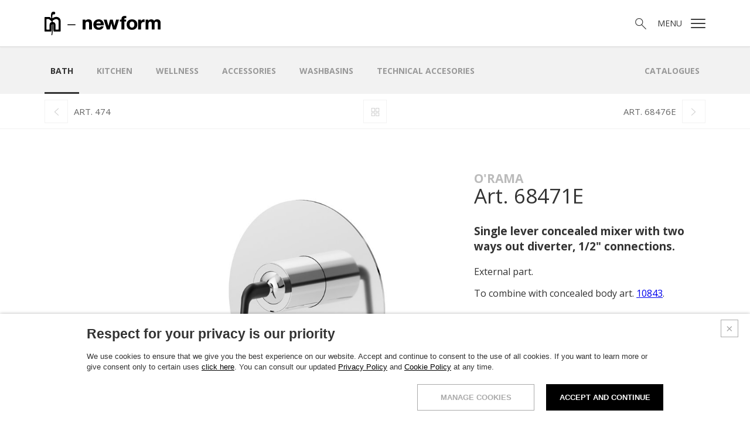

--- FILE ---
content_type: text/html; charset=utf-8
request_url: https://www.newform.it/en/orama-bath/68471e
body_size: 19802
content:

<!doctype html>

<html class="no-js" lang="it">
<head>
    <meta charset="utf-8">
    <meta http-equiv="x-ua-compatible" content="ie=edge">

    <title>O&#39;Rama 68471E single lever concealed mixer</title>

    <meta name="description" content="Single lever concealed mixer with two ways out diverter from the O’Rama collection by Newform. Concealed diverter for shower made in italy from Piedmont, Serravalle Sesia, Vercelli. Collection in chrome, matt white, matt black, brushed bronze, brushed chrome, copper bronze, gun metal, brushed gun metal, glossy gold, titanium satin, gold satin, copper satin, copper glossy. Product with a contemporary and refined design with modern finishes. Elegant product, resistant and durable.">

    <meta name="viewport" content="width=device-width, initial-scale=1">

    <link rel="apple-touch-icon" sizes="180x180" href="/apple-touch-icon.png?v=1">
    <link rel="icon" type="image/png" sizes="32x32" href="/favicon-32x32.png?v=1">
    <link rel="icon" type="image/png" sizes="192x192" href="/android-chrome-192x192.png?v=1">
    <link rel="icon" type="image/png" sizes="16x16" href="/favicon-16x16.png?v=1">
    <link rel="manifest" href="/manifest.json?v=1">
    <link rel="mask-icon" href="/safari-pinned-tab.svg?v=1" color="#000000">
    <link rel="shortcut icon" href="/favicon.ico?v=1">
    <meta name="msapplication-TileColor" content="#000000">
    <meta name="msapplication-TileImage" content="/mstile-144x144.png?v=1">
    <meta name="theme-color" content="#000000">

    <link href="https://fonts.googleapis.com/css?family=Open+Sans:300,400,700&amp;subset=cyrillic-ext" rel="stylesheet">
    <link rel="stylesheet" href="/css.96/main.css">

    <script src="/js/vendor/modernizr.min.js"></script>

    <meta property="og:type" content="website">
    <meta property="og:url" content="https://www.newform.it/en/orama-bath/68471e">
    <meta property="og:locale" content="en_US">
    <meta property="og:site_name" content="Newform">
    <meta property="og:title" content="68471E - Single lever concealed mixer with two ways out diverter, 1/2&quot; connections.">
    <meta property="og:description" content="External part.

To combine with concealed body art. 10843.
" />

    <link rel="canonical" href="https://www.newform.it/en/orama-bath/68471e">


            <link rel="alternate" href="https://www.newform.it/it/o-rama/68471e" hreflang="it" />
            <link rel="alternate" href="https://www.newform.it/en/orama-bath/68471e" hreflang="en" />
            <link rel="alternate" href="https://www.newform.it/ru/o-rama/68471e" hreflang="ru" />

    

    <!-- Google Tag Manager -->
    <script>
        (function (w, d, s, l, i) {
            w[l] = w[l] || []; w[l].push({
                'gtm.start':
                    new Date().getTime(), event: 'gtm.js'
            }); var f = d.getElementsByTagName(s)[0],
                j = d.createElement(s), dl = l != 'dataLayer' ? '&l=' + l : ''; j.async = true; j.src =
                    'https://www.googletagmanager.com/gtm.js?id=' + i + dl; f.parentNode.insertBefore(j, f);
        })(window, document, 'script', 'dataLayer', 'GTM-K6FB32R');</script>
    <!-- End Google Tag Manager -->

</head>
<body  class="with-submenu with-topnav" data-lang="en">

    <!-- Google Tag Manager (noscript) -->
    <noscript>
        <iframe src="https://www.googletagmanager.com/ns.html?id=GTM-K6FB32R" height="0" width="0" style="display:none;visibility:hidden"></iframe>
    </noscript>
    <!-- End Google Tag Manager (noscript) -->

    

<!--[if lte IE 10]>
    <p class="browserupgrade">Stai usando un browser <strong>datato</strong>. Puoi <a href="http://browsehappy.com/">aggiornarlo</a> per migliorare la tua esperienza e la tua sicurezza.</p>
<![endif]-->

<header id="top">

    <div class="header">
        <div class="container">
            <a href="/en" class="header__logo"><img src="/img/logo.png" srcset="/img/logo-2x.png 2x" alt="NewForm" width="198" height="40"></a>

            <div class="header__options">
                <a href="" class="icon-search  js-toggle-search"><span class="visuallyhidden">Search</span></a>
                <a href="" class="icon-menu  js-open-menu"><span>Menu</span></a>
            </div>
        </div>
    </div>

    <section class="menu">

        <h2 class="visuallyhidden">Menù</h2>

        <div class="menu__left">
            <a href="/en" class="menu__logo"><img src="/img/logo.png" alt="NewForm" width="198" height="40"></a>

            <blockquote>Function becomes an aesthetic symbol and bath fittings are elevated to furnishing details which represents lifestyle and personality.</blockquote>

            <ul class="social-list">
                <li class="footer__item"><a class="icon-facebook" href="http://www.facebook.com/Newform.Italia" target="_blank"><span class="visuallyhidden">Facebook</span></a></li>
                
                <li class="footer__item"><a class="icon-pinterest" href="https://it.pinterest.com/newformitalia/" target="_blank"><span class="visuallyhidden">Pinterest</span></a></li>
                <li class="footer__item"><a class="icon-youtube" href="http://www.youtube.com/user/NewformItalia" target="_blank"><span class="visuallyhidden">YouTube</span></a></li>
                <li class="footer__item"><a class="icon-instagram" href="https://www.instagram.com/newform_official/" target="_blank"><span class="visuallyhidden">Instagram</span></a></li>
                <li class="footer__item"><a class="icon-linkedin" href="https://it.linkedin.com/company/newform" target="_blank"><span class="visuallyhidden">LinkedIn</span></a></li>
                <li class="footer__item"><a class="icon-archilovers" href="http://www.archilovers.com/g7692/NEWFORM" target="_blank"><span class="visuallyhidden">Archilovers</span></a></li>
                <li class="footer__item"><a class="icon-archiproducts" href="http://www.archiproducts.com/it/prodotti-newform-a7692.html" target="_blank"><span class="visuallyhidden">Archiproducts</span></a></li>
            </ul>

        </div>

        <div class="menu__right">

        <button class="menu__close  js-close-menu  icon-x"><span class="visuallyhidden">X</span></button>

            <ul class="menu__sec-lista lang__list">
                        <li class="menu__sec-item"><a href="/it" hreflang="it" >ITA</a></li>
                        <li class="menu__sec-item"><a href="/en" hreflang="en" class="current">ENG</a></li>
                        <li class="menu__sec-item"><a href="/ru" hreflang="ru" >RUS</a></li>
            </ul>

            <nav>
                <ul class="menu__list">
                    <li class="menu__item"><a href="/en/who-we-are" class="">Who we are</a></li>
                    <li class="menu__item"><a href="/en/products" class="">Products</a></li>
                    <li class="menu__item"><a href="/en/showroom" class="">Showroom</a></li>
                    <li class="menu__item"><a href="/en/reference" class="">Contract Division</a></li>
                    <li class="menu__item"><a href="/en/news" class="">News</a></li>
                    <li class="menu__item"><a href="/en/newform-contacts" class="">Contacts</a></li>
                </ul>
            </nav>

            <ul class="menu__sec-lista">
                <li class="menu__sec-item"><a href="/en/catalogs" class="">Catalogues</a></li>
                
                
                <li class="menu__sec-item"><a href="/en/service" class="">Service</a></li>
                <li class="menu__sec-item"><a href="/en/network" class="">Sales network</a></li>
            </ul>

        </div>

    </section>


    <section class="search">

        <form method="get" action="/en/search" class="search__form search_form_js">

            <label class="search__label">
                <span class="visuallyhidden">Search</span>
                <input name="text" type="search" class="search__text search_text_js" placeholder="Search">
            </label>

            <button type="submit" class="search__submit  icon-search"></button>

        </form>

    </section>

    <section class="submenu">
        <div class="container">

                    <div class="submenu__slider swiper-container">
                        <ul class="submenu__list swiper-wrapper">
                                <li class="submenu__item swiper-slide"><a href="/en/bath" class="current">Bath</a></li>
                                <li class="submenu__item swiper-slide"><a href="/en/kitchen" class="">Kitchen</a></li>
                                <li class="submenu__item swiper-slide"><a href="/en/wellness-en" class="">Wellness</a></li>
                                <li class="submenu__item swiper-slide"><a href="/en/accessories" class="">Accessories</a></li>
                                <li class="submenu__item swiper-slide"><a href="/en/washbasins-newform" class="">WASHBASINS</a></li>
                                <li class="submenu__item swiper-slide"><a href="/en/itechnical-accesories" class="">Technical Accesories</a></li>
                            <li class="submenu__item swiper-slide catalogs"><a href="/en/catalogs" class="">Catalogues</a></li>
                        </ul>
                    </div>

            <div class="swipe-hand">
                <img src="/img/swipe-2x.png" width="30" height="30" />
            </div>

        </div>

    </section>

</header>

    

<main>

    <div class="top-nav">
        <div class="container">

                <a href="/en/orama-bath/474" rel="prev" class="icon-left"><span>Art. 474</span></a>
                            <a href="/en/bath/orama-bath" class="icon-up"><span class="visuallyhidden">Up</span></a>
                            <a href="/en/orama-bath/68476e" rel="next" class="icon-right"><span>Art. 68476E</span></a>

        </div>

    </div>

    <div class="container">

        <div class="product">

            <div class="product__immagini">

                    <div class="product__thumbs">
                    </div>

                <div class="product__slider  swiper-container">

                    <div class="product__fascia">

                        <p class="product__name">
                            
                                <span>O&#39;Rama</span>
                            Art. 68471E
                        </p>

                        <ul class="product__options">
                            <li class="product__option"><a data-href="https://www.facebook.com/sharer/sharer.php?m2w&u={0}" target="_blank" class="icon-facebook"></a></li>
                            <li class="product__option"><a data-href="https://www.pinterest.com/pin/create/button/?url={0}&t={1}&media={2}&description={3}" target="_blank" class="icon-pinterest"></a></li>
                            <li class="product__option download"><a href="/media/Collection/wellness/comandi/68471e/68471.05.093%20(estetica).jpg" download target="_blank" class="icon-download"></a></li>
                            <li class="product__option zoom-out"><a href="" class="icon-zoom-out"></a></li>
                            <li class="product__option zoom-in"><a href="" class="icon-zoom-in"></a></li>
                            <li class="product__option"><a href="" class="product__close  icon-x  js-go-empty"></a></li>
                        </ul>

                    </div>

                    <ul class="swiper-wrapper">
                        <li class="swiper-slide" data-hash="slide1">
                            <a data-href="/media/Collection/wellness/comandi/68471e/68471.05.093%20(estetica).jpg" class="product__link  js-go-full">
                                <div class="swiper-zoom-container">
                                    <img src="https://thumbs.newform.it/image/media/mx/600x600/Collection/wellness/comandi/68471e/68471.05.093%20(estetica).jpg" alt="Single lever concealed mixer with two ways out diverter, 1/2&quot; connections.">
                                </div>
                            </a>
                        </li>
                    </ul>

                </div>


            </div>

            
                <p class="product__collection"><a href="/en/bath/orama-bath">O&#39;Rama</a></p>

            <h1 class="product__title">Art. 68471E</h1>

            <p class="product__extended-title">Single lever concealed mixer with two ways out diverter, 1/2&quot; connections.</p>

            <div class="product__detail">
                <div class="product__desc">

                    <p>External part.</p>

<p>To combine with concealed body art. <a href="https://www.newform.it/en/concealed-body/10843-universal-concealed-body">10843</a>.</p>


                </div>

                <ul class="download-links">
                        <li><a href="#" class="icon-finiture js-open-popup-finiture"><span>Finishes</span></a></li>
                </ul>
            </div>

        </div>

    </div>

        <section class="downloads">

            <div class="container">

                <h2 class="downloads__title">Download</h2>

                <p class="download__text">Download the attachments here.</p>

                <span class="downloads__status  icon-giu js-open-downloads"></span>

                <ul class="download-links">

                    
                        <li><a href="#" id="js-open-popup-downloads-attachments-technical-design" class="icon-disegno-tecnico"><span>Technical drawing</span></a></li>
                                                <li><a href="#" class="icon-disegni-3d js-open-popup-login"><span>3D</span></a></li>
                                            <li><a href="#" id="js-open-popup-downloads-attachments-instructions" class="icon-istruzioni-e-ricambi"><span>Instructions and spare parts</span></a></li>
                                            <li><a href="#" class="icon-catalogo js-open-popup-downloads"><span>Catalogue O&#39;Rama</span></a></li>

                </ul>

            </div>

        </section>

    <div class="container">

        
        

        <section class="elenco  elenco--articoli">

            <div class="elenco__container  swiper-container">

                <h2 class="elenco__title">Related products Controls</h2>


                <ul class="elenco__list  swiper-wrapper">

                            <li class="elenco__item swiper-slide">
                                <a href="/en/orama-bath/68476e" class="elenco__link">

                                    <div class="elenco__image">

                                        <img src="/media/Collection/wellness/comandi/68476e/68476E.05.093%20(anteprima).jpg" width="370" height="270" alt="One way out single lever concealed mixer, 1/2&quot; connections.">

                                    </div>

                                    <div class="elenco__info">

                                            <p class="elenco__collection">O&#39;Rama</p>
                                        <p class="elenco__prodotto">Art. 68476E</p>

                                    </div>

                                </a>

                            </li>
                            <li class="elenco__item swiper-slide">
                                <a href="/en/orama-bath/68477e-one-way-out-single-lever-concealed-mixer" class="elenco__link">

                                    <div class="elenco__image">

                                        <img src="/media/Collection/bath/orama/68477e/68477e.05.093%20(anteprima).jpg" width="370" height="270" alt="One way out single lever concealed mixer">

                                    </div>

                                    <div class="elenco__info">

                                            <p class="elenco__collection">O&#39;Rama</p>
                                        <p class="elenco__prodotto">Art. 68477e</p>

                                    </div>

                                </a>

                            </li>
                            <li class="elenco__item swiper-slide">
                                <a href="/en/2-ways-out/69885e-2-ways-out-concealed-thermostatic-multifunction-selectors-34-connections-en" class="elenco__link">

                                    <div class="elenco__image">

                                        <img src="/media/Collection/wellness/comandi/69885E/69885E_anteprima.jpg" width="370" height="270" alt="2 ways out concealed thermostatic multifunction selectors. 3/4” connections.">

                                    </div>

                                    <div class="elenco__info">

                                        <p class="elenco__prodotto">Art. 69885E</p>

                                    </div>

                                </a>

                            </li>
                            <li class="elenco__item swiper-slide">
                                <a href="/en/3-ways-out/69886e-3-ways-out-concealed-thermostatic-multifunction-selectors-34-connections-en" class="elenco__link">

                                    <div class="elenco__image">

                                        <img src="/media/Collection/wellness/comandi/69886E/69886E_anteprima.jpg" width="370" height="270" alt="3 ways out concealed thermostatic multifunction selectors. 3/4” connections.">

                                    </div>

                                    <div class="elenco__info">

                                        <p class="elenco__prodotto">Art. 69886E</p>

                                    </div>

                                </a>

                            </li>
                            <li class="elenco__item swiper-slide">
                                <a href="/en/controls-bath/69887e-4-ways-out-concealed-thermostatic-multifunction-selectors-34-connections-en" class="elenco__link">

                                    <div class="elenco__image">

                                        <img src="/media/Collection/wellness/comandi/69887E/69887E_anteprima.jpg" width="370" height="270" alt="4 ways out concealed thermostatic multifunction selectors. 3/4” connections.">

                                    </div>

                                    <div class="elenco__info">

                                        <p class="elenco__prodotto">Art. 69887E</p>

                                    </div>

                                </a>

                            </li>
                            <li class="elenco__item swiper-slide">
                                <a href="/en/5-ways-out/69888e-5-ways-out-concealed-thermostatic-multifunction-selectors-34-connections-en" class="elenco__link">

                                    <div class="elenco__image">

                                        <img src="/media/Collection/wellness/comandi/69888E/69888E_anteprima.jpg" width="370" height="270" alt="5 ways out concealed thermostatic multifunction selectors. 3/4” connections">

                                    </div>

                                    <div class="elenco__info">

                                        <p class="elenco__prodotto">Art. 69888E</p>

                                    </div>

                                </a>

                            </li>
                            <li class="elenco__item swiper-slide">
                                <a href="/en/b-easy/72605-single-lever-deck-mounted-washbasin-control-en" class="elenco__link">

                                    <div class="elenco__image">

                                        <img src="/media/Collection/bath/B-easy/72605/72605_anteprima.jpg" width="370" height="270" alt="Single lever deck-mounted washbasin control.">

                                    </div>

                                    <div class="elenco__info">

                                            <p class="elenco__collection">B-Easy</p>
                                        <p class="elenco__prodotto">Art. 72605</p>

                                    </div>

                                </a>

                            </li>
                            <li class="elenco__item swiper-slide">
                                <a href="/en/b-easy/72655-single-lever-exposed-shower-mixer-en" class="elenco__link">

                                    <div class="elenco__image">

                                        <img src="/media/Collection/bath/B-easy/72655/72655_anteprima.jpg" width="370" height="270" alt="Single lever exposed shower mixer">

                                    </div>

                                    <div class="elenco__info">

                                            <p class="elenco__collection">B-Easy</p>
                                        <p class="elenco__prodotto">Art. 72655</p>

                                    </div>

                                </a>

                            </li>
                            <li class="elenco__item swiper-slide">
                                <a href="/en/b-easy/72675e-one-way-out-single-lever-concealed-mixer-12-connections" class="elenco__link">

                                    <div class="elenco__image">

                                        <img src="/media/Collection/wellness/comandi/72675E/72675E_anteprima.jpg" width="370" height="270" alt="One way out single lever concealed mixer, 1/2” connections.">

                                    </div>

                                    <div class="elenco__info">

                                            <p class="elenco__collection">B-Easy</p>
                                        <p class="elenco__prodotto">Art. 72675E</p>

                                    </div>

                                </a>

                            </li>
                            <li class="elenco__item swiper-slide">
                                <a href="/en/b-easy/69881e-thermostatic-concealed-mixer-to-combine-with-a-stop-valve-en" class="elenco__link">

                                    <div class="elenco__image">

                                        <img src="/media/Collection/wellness/comandi/69881E/69881E_anteprima.jpg" width="370" height="270" alt="Thermostatic concealed mixer, to combine with a stop valve.">

                                    </div>

                                    <div class="elenco__info">

                                            <p class="elenco__collection">B-Easy</p>
                                        <p class="elenco__prodotto">Art. 69881E</p>

                                    </div>

                                </a>

                            </li>
                            <li class="elenco__item swiper-slide">
                                <a href="/en/b-easy/69880-stop-valve-en" class="elenco__link">

                                    <div class="elenco__image">

                                        <img src="/media/Collection/wellness/comandi/69880E/69880E_anteprima.jpg" width="370" height="270" alt="Stop valve.">

                                    </div>

                                    <div class="elenco__info">

                                            <p class="elenco__collection">B-Easy</p>
                                        <p class="elenco__prodotto">Art. 69880E</p>

                                    </div>

                                </a>

                            </li>
                            <li class="elenco__item swiper-slide">
                                <a href="/en/b-easy/72670e-single-lever-concealed-mixer-with-2-ways-out-automatic-diverter-12-connections-en" class="elenco__link">

                                    <div class="elenco__image">

                                        <img src="/media/Collection/bath/B-easy/72670E/72670E_anteprima.jpg" width="370" height="270" alt="Single lever concealed mixer with 2 ways out automatic diverter, 1/2” connections.">

                                    </div>

                                    <div class="elenco__info">

                                            <p class="elenco__collection">B-Easy</p>
                                        <p class="elenco__prodotto">Art. 72670E</p>

                                    </div>

                                </a>

                            </li>
                            <li class="elenco__item swiper-slide">
                                <a href="/en/b-easy/72674e-single-lever-concealed-mixer-with-2-ways-out-mechanical-diverter-12-connections-en" class="elenco__link">

                                    <div class="elenco__image">

                                        <img src="/media/Collection/bath/B-easy/72674E/72674E_anteprima.jpg" width="370" height="270" alt="Single lever concealed mixer with 2 ways out mechanical diverter, 1/2” connections.">

                                    </div>

                                    <div class="elenco__info">

                                            <p class="elenco__collection">B-Easy</p>
                                        <p class="elenco__prodotto">Art. 72674E</p>

                                    </div>

                                </a>

                            </li>
                            <li class="elenco__item swiper-slide">
                                <a href="/en/b-easy/69882e-concealed-thermostatic-mixer-with-one-handle-for-temperature-control-and-2-ways-out-diverter-en" class="elenco__link">

                                    <div class="elenco__image">

                                        <img src="/media/Collection/wellness/comandi/69882E/69882E_anteprima.jpg" width="370" height="270" alt="Concealed thermostatic mixer, with one handle for temperature control and 2 ways out diverter.">

                                    </div>

                                    <div class="elenco__info">

                                            <p class="elenco__collection">B-Easy</p>
                                        <p class="elenco__prodotto">Art. 69882E</p>

                                    </div>

                                </a>

                            </li>
                            <li class="elenco__item swiper-slide">
                                <a href="/en/blink/67693e-single-lever-concealed-mixer-with-two-ways-out-mechanical-diverter" class="elenco__link">

                                    <div class="elenco__image">

                                        <img src="/media/Collection/bath/Nio/67693E/67693E.21.018%20(anteprima).jpg" width="370" height="270" alt="Single lever concealed mixer with two ways out mechanical diverter">

                                    </div>

                                    <div class="elenco__info">

                                            <p class="elenco__collection">Blink</p>
                                        <p class="elenco__prodotto">Art. 67693E</p>

                                    </div>

                                </a>

                            </li>
                            <li class="elenco__item swiper-slide">
                                <a href="/en/blink/70452e-2-ways-out-thermostatic-concealed-mixer" class="elenco__link">

                                    <div class="elenco__image">

                                        <img src="/media/Collection/bath/Blink/70452e/70452e.21.018%20(anteprima).jpg" width="370" height="270" alt="2 ways out thermostatic concealed mixer">

                                    </div>

                                    <div class="elenco__info">

                                            <p class="elenco__collection">Blink</p>
                                        <p class="elenco__prodotto">Art. 70452e</p>

                                    </div>

                                </a>

                            </li>
                            <li class="elenco__item swiper-slide">
                                <a href="/en/blink/73416e-3-ways-out-concealed-thermostatic-multifunction-selectors" class="elenco__link">

                                    <div class="elenco__image">

                                        <img src="/media/Collection/bath/Blink/73416e/73416e.21.018%20(anteprima).jpg" width="370" height="270" alt="3 ways out concealed thermostatic multifunction selectors">

                                    </div>

                                    <div class="elenco__info">

                                            <p class="elenco__collection">Blink</p>
                                        <p class="elenco__prodotto">Art. 73416e</p>

                                    </div>

                                </a>

                            </li>
                            <li class="elenco__item swiper-slide">
                                <a href="/en/blink/70453e-3-ways-out-thermostatic-concealed-mixer" class="elenco__link">

                                    <div class="elenco__image">

                                        <img src="/media/Collection/bath/Blink/70453e/70453e.21.018%20(anteprima).jpg" width="370" height="270" alt="3 ways out thermostatic concealed mixer">

                                    </div>

                                    <div class="elenco__info">

                                            <p class="elenco__collection">Blink</p>
                                        <p class="elenco__prodotto">Art. 70453E</p>

                                    </div>

                                </a>

                            </li>
                            <li class="elenco__item swiper-slide">
                                <a href="/en/blink/70885-deck-mounted-mixer" class="elenco__link">

                                    <div class="elenco__image">

                                        <img src="/media/Collection/bath/Blink/70885/70885.21.018%20(anteprima).jpg" width="370" height="270" alt="Deck-mounted mixer">

                                    </div>

                                    <div class="elenco__info">

                                            <p class="elenco__collection">Blink</p>
                                        <p class="elenco__prodotto">Art. 70885</p>

                                    </div>

                                </a>

                            </li>
                            <li class="elenco__item swiper-slide">
                                <a href="/en/blink/73413e-stop-valve" class="elenco__link">

                                    <div class="elenco__image">

                                        <img src="/media/Collection/bath/Blink/73413e/73413e.21.018%20(anteprima).jpg" width="370" height="270" alt="Stop Valve">

                                    </div>

                                    <div class="elenco__info">

                                            <p class="elenco__collection">Blink</p>
                                        <p class="elenco__prodotto">Art. 73413e</p>

                                    </div>

                                </a>

                            </li>
                            <li class="elenco__item swiper-slide">
                                <a href="/en/blink/73412e-stop-valve" class="elenco__link">

                                    <div class="elenco__image">

                                        <img src="/media/Collection/bath/Blink/73412e/73412e.21.018%20(anteprima).jpg" width="370" height="270" alt="Stop Valve">

                                    </div>

                                    <div class="elenco__info">

                                            <p class="elenco__collection">Blink</p>
                                        <p class="elenco__prodotto">Art. 73412e</p>

                                    </div>

                                </a>

                            </li>
                            <li class="elenco__item swiper-slide">
                                <a href="/en/blink-chic/69847e" class="elenco__link">

                                    <div class="elenco__image">

                                        <img src="/media/Collection/bath/Blink%20Chic/69847E/69847E_anteprima.jpg" width="370" height="270" alt="Thermostatic concealed mixer">

                                    </div>

                                    <div class="elenco__info">

                                            <p class="elenco__collection">Blink Chic</p>
                                        <p class="elenco__prodotto">Art. 69847E</p>

                                    </div>

                                </a>

                            </li>
                            <li class="elenco__item swiper-slide">
                                <a href="/en/blink-chic/71076e-single-lever-concealed-mixer-with-two-ways-out-mechanical-diverter" class="elenco__link">

                                    <div class="elenco__image">

                                        <img src="/media/Collection/bath/Blink%20Chic/71076E/71076e.21.018%20(anteprima).jpg" width="370" height="270" alt="Single lever concealed mixer with two ways out mechanical diverter.">

                                    </div>

                                    <div class="elenco__info">

                                            <p class="elenco__collection">Blink Chic</p>
                                        <p class="elenco__prodotto">Art. 71076E</p>

                                    </div>

                                </a>

                            </li>
                            <li class="elenco__item swiper-slide">
                                <a href="/en/blink-chic/71176e-single-lever-concealed-mixer-with-two-ways-out-mechanical-diverter" class="elenco__link">

                                    <div class="elenco__image">

                                        <img src="/media/Collection/bath/Blink%20Chic/71176E/71176E_anteprima.jpg" width="370" height="270" alt="Single lever concealed mixer with two ways out mechanical diverter.">

                                    </div>

                                    <div class="elenco__info">

                                            <p class="elenco__collection">Blink Chic</p>
                                        <p class="elenco__prodotto">Art. 71176E</p>

                                    </div>

                                </a>

                            </li>
                            <li class="elenco__item swiper-slide">
                                <a href="/en/blink-chic/73428e-concealed-thermostatic-mixer" class="elenco__link">

                                    <div class="elenco__image">

                                        <img src="/media/Collection/bath/Blink%20Chic/73428e/73428E.21.018%20(anteprima).jpg" width="370" height="270" alt="Concealed thermostatic mixer">

                                    </div>

                                    <div class="elenco__info">

                                            <p class="elenco__collection">Blink Chic</p>
                                        <p class="elenco__prodotto">Art. 73428e</p>

                                    </div>

                                </a>

                            </li>
                            <li class="elenco__item swiper-slide">
                                <a href="/en/blink-chic/71079e-one-way-out-single-lever-concealed-mixer" class="elenco__link">

                                    <div class="elenco__image">

                                        <img src="/media/Collection/bath/Blink%20Chic/71079e/71079e.21.018%20(anteprima).jpg" width="370" height="270" alt="One way out single lever concealed mixer">

                                    </div>

                                    <div class="elenco__info">

                                            <p class="elenco__collection">Blink Chic</p>
                                        <p class="elenco__prodotto">Art. 71079E</p>

                                    </div>

                                </a>

                            </li>
                            <li class="elenco__item swiper-slide">
                                <a href="/en/blink-chic/71179e-one-way-out-single-lever-concealed-mixer" class="elenco__link">

                                    <div class="elenco__image">

                                        <img src="/media/Collection/bath/Blink%20Chic/71179e/71179E.21.018%20(anteprima).jpg" width="370" height="270" alt="One way out single lever concealed mixer">

                                    </div>

                                    <div class="elenco__info">

                                            <p class="elenco__collection">Blink Chic</p>
                                        <p class="elenco__prodotto">Art. 71179e</p>

                                    </div>

                                </a>

                            </li>
                            <li class="elenco__item swiper-slide">
                                <a href="/en/blink-chic/71077e-single-lever-concealed-mixer" class="elenco__link">

                                    <div class="elenco__image">

                                        <img src="/media/Collection/bath/Blink%20Chic/71077e/71077e.21.018%20(anteprima).jpg" width="370" height="270" alt="Single lever concealed mixer">

                                    </div>

                                    <div class="elenco__info">

                                            <p class="elenco__collection">Blink Chic</p>
                                        <p class="elenco__prodotto">Art. 71077e</p>

                                    </div>

                                </a>

                            </li>
                            <li class="elenco__item swiper-slide">
                                <a href="/en/blink-chic/71177e-single-lever-concealed-mixer-with-2-ways-out-automatic-diverter" class="elenco__link">

                                    <div class="elenco__image">

                                        <img src="/media/Collection/bath/Blink%20Chic/71177e/71177e.21.018%20(anteprima).jpg" width="370" height="270" alt="Single lever concealed mixer with 2 ways out automatic diverter">

                                    </div>

                                    <div class="elenco__info">

                                            <p class="elenco__collection">Blink Chic</p>
                                        <p class="elenco__prodotto">Art. 71177e</p>

                                    </div>

                                </a>

                            </li>
                            <li class="elenco__item swiper-slide">
                                <a href="/en/blink-chic/73419e-stop-valve" class="elenco__link">

                                    <div class="elenco__image">

                                        <img src="/media/Collection/bath/Blink%20Chic/73419e/73419e.21.018%20(anteprima).jpg" width="370" height="270" alt="Stop Valve">

                                    </div>

                                    <div class="elenco__info">

                                            <p class="elenco__collection">Blink Chic</p>
                                        <p class="elenco__prodotto">Art. 73419e</p>

                                    </div>

                                </a>

                            </li>
                            <li class="elenco__item swiper-slide">
                                <a href="/en/delta-zero/72205" class="elenco__link">

                                    <div class="elenco__image">

                                        <img src="/media/Collection/bath/Delta%20Zero/72205/72205.21.018%20(anteprima).jpg" width="370" height="270" alt="Single lever deck-mounted washbasin control">

                                    </div>

                                    <div class="elenco__info">

                                            <p class="elenco__collection">Delta Zero</p>
                                        <p class="elenco__prodotto">Art. 72205</p>

                                    </div>

                                </a>

                            </li>
                            <li class="elenco__item swiper-slide">
                                <a href="/en/delta-zero/72275e" class="elenco__link">

                                    <div class="elenco__image">

                                        <img src="/media/Collection/bath/Delta%20Zero/72275E/72275E.21.018%20(anteprima).jpg" width="370" height="270" alt="Single lever wall mixer">

                                    </div>

                                    <div class="elenco__info">

                                            <p class="elenco__collection">Delta Zero</p>
                                        <p class="elenco__prodotto">Art. 72275E</p>

                                    </div>

                                </a>

                            </li>
                            <li class="elenco__item swiper-slide">
                                <a href="/en/delta-zero/69856e" class="elenco__link">

                                    <div class="elenco__image">

                                        <img src="/media/Collection/bath/Delta%20Zero/69856E/69856e.21.018%20(anteprima).jpg" width="370" height="270" alt="Thermostatic concealed mixer">

                                    </div>

                                    <div class="elenco__info">

                                            <p class="elenco__collection">Delta Zero</p>
                                        <p class="elenco__prodotto">Art. 69856E</p>

                                    </div>

                                </a>

                            </li>
                            <li class="elenco__item swiper-slide">
                                <a href="/en/delta-zero/70429e" class="elenco__link">

                                    <div class="elenco__image">

                                        <img src="/media/Collection/bath/Delta%20Zero/70429E/70429e.21.018%20(anteprima).jpg" width="370" height="270" alt="Two ways out thermostatic concealed mixer with one handle for temperature control and buttons ON/OFF">

                                    </div>

                                    <div class="elenco__info">

                                            <p class="elenco__collection">Delta Zero</p>
                                        <p class="elenco__prodotto">Art. 70429E</p>

                                    </div>

                                </a>

                            </li>
                            <li class="elenco__item swiper-slide">
                                <a href="/en/delta-zero/70430e" class="elenco__link">

                                    <div class="elenco__image">

                                        <img src="/media/Collection/bath/Delta%20Zero/70430E/70430e.21.018%20(anteprima).jpg" width="370" height="270" alt="Three ways out thermostatic concealed mixer with one handle for temperature control and buttons ON/OFF">

                                    </div>

                                    <div class="elenco__info">

                                            <p class="elenco__collection">Delta Zero</p>
                                        <p class="elenco__prodotto">Art. 70430E</p>

                                    </div>

                                </a>

                            </li>
                            <li class="elenco__item swiper-slide">
                                <a href="/en/delta-zero/69855e" class="elenco__link">

                                    <div class="elenco__image">

                                        <img src="/media/Collection/bath/Delta%20Zero/69855E/69855e.21.018%20(anteprima).jpg" width="370" height="270" alt="Diverter">

                                    </div>

                                    <div class="elenco__info">

                                            <p class="elenco__collection">Delta Zero</p>
                                        <p class="elenco__prodotto">Art. 69855E</p>

                                    </div>

                                </a>

                            </li>
                            <li class="elenco__item swiper-slide">
                                <a href="/en/delta-zero/72274e" class="elenco__link">

                                    <div class="elenco__image">

                                        <img src="/media/Collection/bath/Delta%20Zero/72274E/72274e.21.018%20(anteprima).jpg" width="370" height="270" alt="Single lever concealed mixer with two ways out mechanical diverter">

                                    </div>

                                    <div class="elenco__info">

                                            <p class="elenco__collection">Delta Zero</p>
                                        <p class="elenco__prodotto">Art. 72274E</p>

                                    </div>

                                </a>

                            </li>
                            <li class="elenco__item swiper-slide">
                                <a href="/en/delta-zero/69857e" class="elenco__link">

                                    <div class="elenco__image">

                                        <img src="/media/Collection/bath/Delta%20Zero/69857E/69857e.21.018%20(anteprima).jpg" width="370" height="270" alt="Concealed thermostatic mixer, with one handle for temperature control and one handle for water supply and flow regulation">

                                    </div>

                                    <div class="elenco__info">

                                            <p class="elenco__collection">Delta Zero</p>
                                        <p class="elenco__prodotto">Art. 69857E</p>

                                    </div>

                                </a>

                            </li>
                            <li class="elenco__item swiper-slide">
                                <a href="/en/delta-zero/887" class="elenco__link">

                                    <div class="elenco__image">

                                        <img src="/media/Collection/bath/Delta%20Zero/887/887_anteprima.jpg" width="370" height="270" alt="Toilet flush plate, compatible with TECE concealed cisterns">

                                    </div>

                                    <div class="elenco__info">

                                            <p class="elenco__collection">Delta Zero</p>
                                        <p class="elenco__prodotto">Art. 887</p>

                                    </div>

                                </a>

                            </li>
                            <li class="elenco__item swiper-slide">
                                <a href="/en/delta-zero/886-single-lever-mixer-hot-and-cold-water-for-personal-hygiene-and-toilet" class="elenco__link">

                                    <div class="elenco__image">

                                        <img src="/media/Collection/bath/Delta%20Zero/886/886e.21.018%20(anteprima).jpg" width="370" height="270" alt="Single lever mixer, hot and cold water, for personal hygiene and toilet.">

                                    </div>

                                    <div class="elenco__info">

                                            <p class="elenco__collection">Delta Zero</p>
                                        <p class="elenco__prodotto">Art. 886e</p>

                                    </div>

                                </a>

                            </li>
                            <li class="elenco__item swiper-slide">
                                <a href="/en/deuxe-bath/68047-2-way-in-and-3-way-out-diverter" class="elenco__link">

                                    <div class="elenco__image">

                                        <img src="/media/Collection/bath/deluxe/68047/68047_anteprima.jpg" width="370" height="270" alt="2-way-in and 3-way-out diverter.">

                                    </div>

                                    <div class="elenco__info">

                                            <p class="elenco__collection">Deluxe</p>
                                        <p class="elenco__prodotto">Art. 68047</p>

                                    </div>

                                </a>

                            </li>
                            <li class="elenco__item swiper-slide">
                                <a href="/en/ergo-q-bath/70442e-2-ways-out-thermostatic-concealed-mixer" class="elenco__link">

                                    <div class="elenco__image">

                                        <img src="/media/Collection/bath/ergo-q/70442E/70442E_anteprima.jpg" width="370" height="270" alt="2 ways out thermostatic concealed mixer with one handle for temperature control and buttons ON/OFF.">

                                    </div>

                                    <div class="elenco__info">

                                            <p class="elenco__collection">Ergo Q</p>
                                        <p class="elenco__prodotto">Art. 70442E</p>

                                    </div>

                                </a>

                            </li>
                            <li class="elenco__item swiper-slide">
                                <a href="/en/ergo-q-bath/70443e-3-ways-out-thermostatic-concealed-mixer" class="elenco__link">

                                    <div class="elenco__image">

                                        <img src="/media/Collection/bath/ergo-q/70443E/70443E_anteprima.jpg" width="370" height="270" alt="3 ways out thermostatic concealed mixer with one handle for temperature control and buttons ON/OFF.">

                                    </div>

                                    <div class="elenco__info">

                                            <p class="elenco__collection">Ergo Q</p>
                                        <p class="elenco__prodotto">Art. 70443E</p>

                                    </div>

                                </a>

                            </li>
                            <li class="elenco__item swiper-slide">
                                <a href="/en/ergo-q-bath/67694e-single-lever-concealed-mixer" class="elenco__link">

                                    <div class="elenco__image">

                                        <img src="/media/Collection/bath/ergo-q/67694E/67694E-anteprima.jpg" width="370" height="270" alt="Single lever concealed mixer">

                                    </div>

                                    <div class="elenco__info">

                                            <p class="elenco__collection">Ergo Q</p>
                                        <p class="elenco__prodotto">Art. 67694E</p>

                                    </div>

                                </a>

                            </li>
                            <li class="elenco__item swiper-slide">
                                <a href="/en/ergo-q-bath/67649e-2-ways-out-concealed-thermostatic-multifunction-selectors-34-connections-en" class="elenco__link">

                                    <div class="elenco__image">

                                        <img src="/media/Collection/wellness/comandi/67649E/67649E.21.018_anteprima.jpg" width="370" height="270" alt="2 ways out concealed thermostatic multifunction selectors. 3/4” connections.">

                                    </div>

                                    <div class="elenco__info">

                                            <p class="elenco__collection">Ergo Q</p>
                                        <p class="elenco__prodotto">Art. 67649E</p>

                                    </div>

                                </a>

                            </li>
                            <li class="elenco__item swiper-slide">
                                <a href="/en/extro-bath/69370" class="elenco__link">

                                    <div class="elenco__image">

                                        <img src="/media/Collection/wellness/comandi/69370/69370_anteprima.jpg" width="370" height="270" alt="Single lever concealed bath/shower mixer with automatic diverter, 1/2” connections 35 mm ceramic discs cartridge.">

                                    </div>

                                    <div class="elenco__info">

                                            <p class="elenco__collection">Extro</p>
                                        <p class="elenco__prodotto">Art. 69370</p>

                                    </div>

                                </a>

                            </li>
                            <li class="elenco__item swiper-slide">
                                <a href="/en/haka/72075e-one-way-out-single-lever-concealed-mixer-12-connections" class="elenco__link">

                                    <div class="elenco__image">

                                        <img src="/media/Collection/bath/haka/72075E/72075e%20(anteprima).jpg" width="370" height="270" alt="Single lever concealed mixer">

                                    </div>

                                    <div class="elenco__info">

                                            <p class="elenco__collection">Haka</p>
                                        <p class="elenco__prodotto">Art. 72075E</p>

                                    </div>

                                </a>

                            </li>
                            <li class="elenco__item swiper-slide">
                                <a href="/en/haka/67691e-thermostatic-concealed-mixer" class="elenco__link">

                                    <div class="elenco__image">

                                        <img src="/media/Collection/bath/haka/67691E/67691e%20(anteprima).jpg" width="370" height="270" alt="thermostatic concealed mixer">

                                    </div>

                                    <div class="elenco__info">

                                            <p class="elenco__collection">Haka</p>
                                        <p class="elenco__prodotto">Art. 67691E</p>

                                    </div>

                                </a>

                            </li>
                            <li class="elenco__item swiper-slide">
                                <a href="/en/haka/67690e-external-control-for-concealed-diverterstop-valve" class="elenco__link">

                                    <div class="elenco__image">

                                        <img src="/media/Collection/bath/haka/67690E/67690e%20(anteprima).jpg" width="370" height="270" alt="External control for concealed diverter/stop valve">

                                    </div>

                                    <div class="elenco__info">

                                            <p class="elenco__collection">Haka</p>
                                        <p class="elenco__prodotto">Art. 67690E</p>

                                    </div>

                                </a>

                            </li>
                            <li class="elenco__item swiper-slide">
                                <a href="/en/haka/72070e-single-lever-concealed-mixer-with-two-ways-out-automatic-diverter" class="elenco__link">

                                    <div class="elenco__image">

                                        <img src="/media/Collection/bath/haka/72070E/72070e%20(anteprima).jpg" width="370" height="270" alt="Concealed mixer with automatic diverter">

                                    </div>

                                    <div class="elenco__info">

                                            <p class="elenco__collection">Haka</p>
                                        <p class="elenco__prodotto">Art. 72070E</p>

                                    </div>

                                </a>

                            </li>
                            <li class="elenco__item swiper-slide">
                                <a href="/en/haka/72073e-single-lever-concealed-mixer-with-two-ways-out-mechanical-diverter" class="elenco__link">

                                    <div class="elenco__image">

                                        <img src="/media/Collection/bath/haka/72073E/72073e%20(anteprima).jpg" width="370" height="270" alt="Concealed mixer">

                                    </div>

                                    <div class="elenco__info">

                                            <p class="elenco__collection">Haka</p>
                                        <p class="elenco__prodotto">Art. 72073E</p>

                                    </div>

                                </a>

                            </li>
                            <li class="elenco__item swiper-slide">
                                <a href="/en/haka/67692e-thermostatic-concealed-mixer" class="elenco__link">

                                    <div class="elenco__image">

                                        <img src="/media/Collection/bath/haka/67692E/67692e%20(anteprima).jpg" width="370" height="270" alt="Thermostatic concealed mixer">

                                    </div>

                                    <div class="elenco__info">

                                            <p class="elenco__collection">Haka</p>
                                        <p class="elenco__prodotto">Art. 67692E</p>

                                    </div>

                                </a>

                            </li>
                            <li class="elenco__item swiper-slide">
                                <a href="/en/haka/70436e-2-ways-out-thermostatic-concealed-mixer" class="elenco__link">

                                    <div class="elenco__image">

                                        <img src="/media/Collection/bath/haka/70436E/70436e%20(anteprima).jpg" width="370" height="270" alt="2 ways out thermostatic concealed mixer with one handle for temperature control and buttons ON/OFF.">

                                    </div>

                                    <div class="elenco__info">

                                            <p class="elenco__collection">Haka</p>
                                        <p class="elenco__prodotto">Art. 70436E</p>

                                    </div>

                                </a>

                            </li>
                            <li class="elenco__item swiper-slide">
                                <a href="/en/haka/70437e-3-ways-out-thermostatic-concealed-mixer" class="elenco__link">

                                    <div class="elenco__image">

                                        <img src="/media/Collection/bath/haka/70437E/70437e%20(anteprima).jpg" width="370" height="270" alt="3 ways out thermostatic concealed mixer with one handle for temperature control and buttons ON/OFF.">

                                    </div>

                                    <div class="elenco__info">

                                            <p class="elenco__collection">Haka</p>
                                        <p class="elenco__prodotto">Art. 70437E</p>

                                    </div>

                                </a>

                            </li>
                            <li class="elenco__item swiper-slide">
                                <a href="/en/haka/883" class="elenco__link">

                                    <div class="elenco__image">

                                        <img src="/media/Collection/wellness/set-doccia/883/883_anteprima.jpg" width="370" height="270" alt="Toilet flush plate 883">

                                    </div>

                                    <div class="elenco__info">

                                            <p class="elenco__collection">Haka</p>
                                        <p class="elenco__prodotto">Art. 883</p>

                                    </div>

                                </a>

                            </li>
                            <li class="elenco__item swiper-slide">
                                <a href="/en/haka/69870e-2-ways-out-concealed-thermostatic-multifunction-selectors-34-connections" class="elenco__link">

                                    <div class="elenco__image">

                                        <img src="/media/Collection/bath/haka/69870e/69870e%20(anteprima).jpg" width="370" height="270" alt="2 ways out concealed thermostatic multifunction selectors. 3/4” connections">

                                    </div>

                                    <div class="elenco__info">

                                            <p class="elenco__collection">Haka</p>
                                        <p class="elenco__prodotto">Art. 69870e</p>

                                    </div>

                                </a>

                            </li>
                            <li class="elenco__item swiper-slide">
                                <a href="/en/haka/69871e-3-ways-out-concealed-thermostatic-multifunction-selectors" class="elenco__link">

                                    <div class="elenco__image">

                                        <img src="/media/Collection/bath/haka/69871e/69871%20(anteprima).jpg" width="370" height="270" alt="3 ways out concealed thermostatic multifunction selectors.">

                                    </div>

                                    <div class="elenco__info">

                                            <p class="elenco__collection">Haka</p>
                                        <p class="elenco__prodotto">Art. 69871e</p>

                                    </div>

                                </a>

                            </li>
                            <li class="elenco__item swiper-slide">
                                <a href="/en/haka/69872e-4-ways-out-concealed-thermostatic-multifunction-selectors" class="elenco__link">

                                    <div class="elenco__image">

                                        <img src="/media/Collection/bath/haka/69872e/69872e%20(anteprima).jpg" width="370" height="270" alt="4 ways out concealed thermostatic multifunction selectors">

                                    </div>

                                    <div class="elenco__info">

                                            <p class="elenco__collection">Haka</p>
                                        <p class="elenco__prodotto">Art. 69872e</p>

                                    </div>

                                </a>

                            </li>
                            <li class="elenco__item swiper-slide">
                                <a href="/en/haka/69873e-4-ways-out-concealed-thermostatic-multifunction-selectors-" class="elenco__link">

                                    <div class="elenco__image">

                                        <img src="/media/Collection/bath/haka/69873e/69873e%20(anteprima).jpg" width="370" height="270" alt="4 ways out concealed thermostatic multifunction selectors">

                                    </div>

                                    <div class="elenco__info">

                                            <p class="elenco__collection">Haka</p>
                                        <p class="elenco__prodotto">Art. 69873e</p>

                                    </div>

                                </a>

                            </li>
                            <li class="elenco__item swiper-slide">
                                <a href="/en/haka/72090-deck-mounted-mixer" class="elenco__link">

                                    <div class="elenco__image">

                                        <img src="/media/Collection/bath/haka/72090/72090%20(anteprima).jpg" width="370" height="270" alt="Deck-mounted mixer">

                                    </div>

                                    <div class="elenco__info">

                                            <p class="elenco__collection">Haka</p>
                                        <p class="elenco__prodotto">Art. 72090</p>

                                    </div>

                                </a>

                            </li>
                            <li class="elenco__item swiper-slide">
                                <a href="/en/haka/72086-diverter-for-deck-mounted-set" class="elenco__link">

                                    <div class="elenco__image">

                                        <img src="/media/Collection/bath/haka/72086/72086%20(anteprima).jpg" width="370" height="270" alt="Diverter for deck-mounted set">

                                    </div>

                                    <div class="elenco__info">

                                            <p class="elenco__collection">Haka</p>
                                        <p class="elenco__prodotto">Art. 72086</p>

                                    </div>

                                </a>

                            </li>
                            <li class="elenco__item swiper-slide">
                                <a href="/en/haka/72074e-one-way-out-single-lever-concealed-mixer-12-connections" class="elenco__link">

                                    <div class="elenco__image">

                                        <img src="/media/Collection/bath/haka/72074e/72074e%20(anteprima).jpg" width="370" height="270" alt="One way out single lever concealed mixer, 1/2” connections">

                                    </div>

                                    <div class="elenco__info">

                                            <p class="elenco__collection">Haka</p>
                                        <p class="elenco__prodotto">Art. 72074e</p>

                                    </div>

                                </a>

                            </li>
                            <li class="elenco__item swiper-slide">
                                <a href="/en/ionika-en/72805-single-lever-deck-mounted-washbasin-control" class="elenco__link">

                                    <div class="elenco__image">

                                        <img src="/media/Collection/bath/Ionika/72805/72805-270x270.png" width="370" height="270" alt="Single lever deck-mounted washbasin control">

                                    </div>

                                    <div class="elenco__info">

                                            <p class="elenco__collection">Ionika</p>
                                        <p class="elenco__prodotto">Art. 72805</p>

                                    </div>

                                </a>

                            </li>
                            <li class="elenco__item swiper-slide">
                                <a href="/en/ionika-en/69892e-concealed-thermostatic-mixer" class="elenco__link">

                                    <div class="elenco__image">

                                        <img src="/media/Collection/bath/Ionika/69892e/69892e_anteprima.jpg" width="370" height="270" alt="Concealed thermostatic mixer">

                                    </div>

                                    <div class="elenco__info">

                                            <p class="elenco__collection">Ionika</p>
                                        <p class="elenco__prodotto">Art. 69892e</p>

                                    </div>

                                </a>

                            </li>
                            <li class="elenco__item swiper-slide">
                                <a href="/en/ionika-en/72890-deck-mounted-mixer" class="elenco__link">

                                    <div class="elenco__image">

                                        <img src="/media/Collection/bath/Ionika/72890/72890_anteprima.jpg" width="370" height="270" alt="Deck-mounted mixer.">

                                    </div>

                                    <div class="elenco__info">

                                            <p class="elenco__collection">Ionika</p>
                                        <p class="elenco__prodotto">Art. 72890</p>

                                    </div>

                                </a>

                            </li>
                            <li class="elenco__item swiper-slide">
                                <a href="/en/ionika-en/72886-diverter-for-deck-mounted-se" class="elenco__link">

                                    <div class="elenco__image">

                                        <img src="/media/Collection/bath/Ionika/72886/72886_anteprima.jpg" width="370" height="270" alt="Diverter for deck-mounted set">

                                    </div>

                                    <div class="elenco__info">

                                            <p class="elenco__collection">Ionika</p>
                                        <p class="elenco__prodotto">Art. 72886</p>

                                    </div>

                                </a>

                            </li>
                            <li class="elenco__item swiper-slide">
                                <a href="/en/ionika-allure/69898e-concealed-thermostatic-mixer" class="elenco__link">

                                    <div class="elenco__image">

                                        <img src="/media/Collection/bath/Ionika%20Allure/69898e/69898e.21.018_anteprima.jpg" width="370" height="270" alt="Concealed thermostatic mixer">

                                    </div>

                                    <div class="elenco__info">

                                            <p class="elenco__collection">Ionika Allure</p>
                                        <p class="elenco__prodotto">Art. 69898e</p>

                                    </div>

                                </a>

                            </li>
                            <li class="elenco__item swiper-slide">
                                <a href="/en/ionika-allure/69894e-diverter" class="elenco__link">

                                    <div class="elenco__image">

                                        <img src="/media/Collection/bath/Ionika%20Allure/69894e/69894e.21.018_anteprima.jpg" width="370" height="270" alt="Diverter">

                                    </div>

                                    <div class="elenco__info">

                                            <p class="elenco__collection">Ionika Allure</p>
                                        <p class="elenco__prodotto">Art. 69894E</p>

                                    </div>

                                </a>

                            </li>
                            <li class="elenco__item swiper-slide">
                                <a href="/en/ionika-allure/73075e-miscelatore-monocomando-ad-incasso" class="elenco__link">

                                    <div class="elenco__image">

                                        <img src="/media/Collection/bath/Ionika%20Allure/73075e/73075e.21.018_anteprima.jpg" width="370" height="270" alt="One way out single lever concealed mixer">

                                    </div>

                                    <div class="elenco__info">

                                            <p class="elenco__collection">Ionika Allure</p>
                                        <p class="elenco__prodotto">Art. 73075e</p>

                                    </div>

                                </a>

                            </li>
                            <li class="elenco__item swiper-slide">
                                <a href="/en/ionika-allure/73074e-miscelatore-monocomando-ad-incasso" class="elenco__link">

                                    <div class="elenco__image">

                                        <img src="/media/Collection/bath/Ionika%20Allure/73074e/73074e.21.018_anteprima.jpg" width="370" height="270" alt="Single lever concealed mixer">

                                    </div>

                                    <div class="elenco__info">

                                            <p class="elenco__collection">Ionika Allure</p>
                                        <p class="elenco__prodotto">Art. 73074e</p>

                                    </div>

                                </a>

                            </li>
                            <li class="elenco__item swiper-slide">
                                <a href="/en/ionika-allure/73073e-single-lever-concealed-mixer" class="elenco__link">

                                    <div class="elenco__image">

                                        <img src="/media/Collection/bath/Ionika%20Allure/73073e/73073e.21.018_anteprima.jpg" width="370" height="270" alt="Single lever concealed mixer">

                                    </div>

                                    <div class="elenco__info">

                                            <p class="elenco__collection">Ionika Allure</p>
                                        <p class="elenco__prodotto">Art. 73073e</p>

                                    </div>

                                </a>

                            </li>
                            <li class="elenco__item swiper-slide">
                                <a href="/en/ionika-allure/73005-single-lever-deck-mounted-washbasin-control" class="elenco__link">

                                    <div class="elenco__image">

                                        <img src="/media/Collection/bath/Ionika%20Allure/73005/73005-270x270.png" width="370" height="270" alt="Single lever deck-mounted washbasin control">

                                    </div>

                                    <div class="elenco__info">

                                            <p class="elenco__collection">Ionika Allure</p>
                                        <p class="elenco__prodotto">Art. 73005</p>

                                    </div>

                                </a>

                            </li>
                            <li class="elenco__item swiper-slide">
                                <a href="/en/ionika-supreme/72905-single-lever-deck-mounted-washbasin-control" class="elenco__link">

                                    <div class="elenco__image">

                                        <img src="/media/Collection/bath/Ionika%20supreme/72905/72905-270x270.png" width="370" height="270" alt="Single lever deck-mounted washbasin control">

                                    </div>

                                    <div class="elenco__info">

                                            <p class="elenco__collection">Ionika Supreme</p>
                                        <p class="elenco__prodotto">Art. 72905</p>

                                    </div>

                                </a>

                            </li>
                            <li class="elenco__item swiper-slide">
                                <a href="/en/linfa-bath/69474e-70-single-lever-concealed-mixer" class="elenco__link">

                                    <div class="elenco__image">

                                        <img src="/media/Collection/bath/Linfa-II/69474e/69474E.21.018%20(anteprima).jpg" width="370" height="270" alt="Single lever concealed mixer ">

                                    </div>

                                    <div class="elenco__info">

                                            <p class="elenco__collection">Linfa</p>
                                        <p class="elenco__prodotto">Art. 69474e - &#216;70</p>

                                    </div>

                                </a>

                            </li>
                            <li class="elenco__item swiper-slide">
                                <a href="/en/nio/68970e" class="elenco__link">

                                    <div class="elenco__image">

                                        <img src="/media/Collection/bath/Nio/68970E/68970e.21.018%20(anteprima).jpg" width="370" height="270" alt="Nio 68970E single lever concealed mixer with two ways out diverter">

                                    </div>

                                    <div class="elenco__info">

                                            <p class="elenco__collection">Nio</p>
                                        <p class="elenco__prodotto">Art. 68970E</p>

                                    </div>

                                </a>

                            </li>
                            <li class="elenco__item swiper-slide">
                                <a href="/en/nio/68975e" class="elenco__link">

                                    <div class="elenco__image">

                                        <img src="/media/Collection/bath/Nio/68975E/68975E.21.018%20(anteprima).jpg" width="370" height="270" alt="One way out single lever concealed mixer, 1/2&quot; connections.">

                                    </div>

                                    <div class="elenco__info">

                                            <p class="elenco__collection">Nio</p>
                                        <p class="elenco__prodotto">Art. 68975E</p>

                                    </div>

                                </a>

                            </li>
                            <li class="elenco__item swiper-slide">
                                <a href="/en/nio/67698e" class="elenco__link">

                                    <div class="elenco__image">

                                        <img src="/media/Collection/bath/Nio/67698E/67698E.21.018%20(anteprima).jpg" width="370" height="270" alt="Nio 67698E thermostatic concealed mixer with two handles">

                                    </div>

                                    <div class="elenco__info">

                                            <p class="elenco__collection">Nio</p>
                                        <p class="elenco__prodotto">Art. 67698E</p>

                                    </div>

                                </a>

                            </li>
                            <li class="elenco__item swiper-slide">
                                <a href="/en/nio/67697e" class="elenco__link">

                                    <div class="elenco__image">

                                        <img src="/media/Collection/bath/Nio/67697E/67697e.21.018%20(anteprima).jpg" width="370" height="270" alt="Thermostatic concealed mixer">

                                    </div>

                                    <div class="elenco__info">

                                            <p class="elenco__collection">Nio</p>
                                        <p class="elenco__prodotto">Art. 67697E</p>

                                    </div>

                                </a>

                            </li>
                            <li class="elenco__item swiper-slide">
                                <a href="/en/nio/70423e" class="elenco__link">

                                    <div class="elenco__image">

                                        <img src="/media/Collection/bath/Nio/70423E/70423e.21.018%20(anteprima).jpg" width="370" height="270" alt="Nio 70423E 2 ways out thermostatic concealed mixer with temperature control ">

                                    </div>

                                    <div class="elenco__info">

                                            <p class="elenco__collection">Nio</p>
                                        <p class="elenco__prodotto">Art. 70423E</p>

                                    </div>

                                </a>

                            </li>
                            <li class="elenco__item swiper-slide">
                                <a href="/en/nio/70424e" class="elenco__link">

                                    <div class="elenco__image">

                                        <img src="/media/Collection/bath/Nio/70424E/70424e.21.018%20(anteprima).jpg" width="370" height="270" alt="Nio 70424E 3 ways out thermostatic mixer with temperature control ">

                                    </div>

                                    <div class="elenco__info">

                                            <p class="elenco__collection">Nio</p>
                                        <p class="elenco__prodotto">Art. 70424E</p>

                                    </div>

                                </a>

                            </li>
                            <li class="elenco__item swiper-slide">
                                <a href="/en/nio/68974e-single-lever-concealed-mixer-with-2-ways-out-mechanical-diverter" class="elenco__link">

                                    <div class="elenco__image">

                                        <img src="/media/Collection/bath/Nio/68974E/68974e.21.018%20(anteprima).jpg" width="370" height="270" alt="Single lever concealed mixer with 2 ways out mechanical diverter.">

                                    </div>

                                    <div class="elenco__info">

                                            <p class="elenco__collection">Nio</p>
                                        <p class="elenco__prodotto">Art. 68974E</p>

                                    </div>

                                </a>

                            </li>
                            <li class="elenco__item swiper-slide">
                                <a href="/en/nio/68978e-one-way-out-single-lever-concealed-mixer-12-connections" class="elenco__link">

                                    <div class="elenco__image">

                                        <img src="/media/Collection/bath/Nio/68978e/68978e.21.018%20(anteprima).jpg" width="370" height="270" alt="One way out single lever concealed mixer, 1/2” connections.">

                                    </div>

                                    <div class="elenco__info">

                                            <p class="elenco__collection">Nio</p>
                                        <p class="elenco__prodotto">Art. 68978e</p>

                                    </div>

                                </a>

                            </li>
                            <li class="elenco__item swiper-slide">
                                <a href="/en/park-limited-edition-bath/70439e-2-ways-out-thermostatic-concealed-mixer" class="elenco__link">

                                    <div class="elenco__image">

                                        <img src="/media/Collection/bath/park_limited_edition/70439E/70439E_anteprima.jpg" width="370" height="270" alt="2 ways out thermostatic concealed mixer with one handle for temperature control and buttons ON/OFF.">

                                    </div>

                                    <div class="elenco__info">

                                            <p class="elenco__collection">Park Limited Edition</p>
                                        <p class="elenco__prodotto">Art. 70439E</p>

                                    </div>

                                </a>

                            </li>
                            <li class="elenco__item swiper-slide">
                                <a href="/en/park-limited-edition-bath/70440e-3-ways-out-thermostatic-concealed-mixer" class="elenco__link">

                                    <div class="elenco__image">

                                        <img src="/media/Collection/bath/park_limited_edition/70440E/70440E_anteprima.jpg" width="370" height="270" alt="3 ways out thermostatic concealed mixer with one handle for temperature control and buttons ON/OFF.">

                                    </div>

                                    <div class="elenco__info">

                                            <p class="elenco__collection">Park Limited Edition</p>
                                        <p class="elenco__prodotto">Art. 70440E</p>

                                    </div>

                                </a>

                            </li>
                            <li class="elenco__item swiper-slide">
                                <a href="/en/park-limited-edition-bath/69774e-one-way-out-single-lever-concealed-mixer" class="elenco__link">

                                    <div class="elenco__image">

                                        <img src="/media/Collection/bath/park_limited_edition/69774e/69774e%20(anteprima).jpg" width="370" height="270" alt="One way out single lever concealed mixer - &#216; 70">

                                    </div>

                                    <div class="elenco__info">

                                            <p class="elenco__collection">Park Limited Edition</p>
                                        <p class="elenco__prodotto">Art. 69774E</p>

                                    </div>

                                </a>

                            </li>
                            <li class="elenco__item swiper-slide">
                                <a href="/en/rise-up/74075-one-way-out-single-lever-concealed-mixer" class="elenco__link">

                                    <div class="elenco__image">

                                        <img src="/media/Collection/bath/riseup/74075/74075.21.018%20(anteprima).jpg" width="370" height="270" alt="One way out single lever concealed mixer">

                                    </div>

                                    <div class="elenco__info">

                                            <p class="elenco__collection">Rise Up</p>
                                        <p class="elenco__prodotto">Art. 74075</p>

                                    </div>

                                </a>

                            </li>
                            <li class="elenco__item swiper-slide">
                                <a href="/en/rise-up/74070-miscelatore-monocomando-ad-incasso" class="elenco__link">

                                    <div class="elenco__image">

                                        <img src="/media/Collection/bath/riseup/74070/74070.21.018%20(anteprima).jpg" width="370" height="270" alt="Single lever concealed mixer">

                                    </div>

                                    <div class="elenco__info">

                                            <p class="elenco__collection">Rise Up</p>
                                        <p class="elenco__prodotto">Art. 74070</p>

                                    </div>

                                </a>

                            </li>
                            <li class="elenco__item swiper-slide">
                                <a href="/en/thermo-easy/70402e" class="elenco__link">

                                    <div class="elenco__image">

                                        <img src="/media/Collection/wellness/thermo%20easy/70402E/70402E.21.018%20(anteprima).jpg" width="370" height="270" alt="Two ways out thermostatic concealed mixer THERMO EASY">

                                    </div>

                                    <div class="elenco__info">

                                            <p class="elenco__collection">Thermo easy</p>
                                        <p class="elenco__prodotto">Art. 70402E</p>

                                    </div>

                                </a>

                            </li>
                            <li class="elenco__item swiper-slide">
                                <a href="/en/thermo-easy/70404e" class="elenco__link">

                                    <div class="elenco__image">

                                        <img src="/media/Collection/wellness/thermo%20easy/70404e/70404.21.018%20(anteprima).jpg" width="370" height="270" alt="Three ways out thermostatic concealed mixer THERMO EASY">

                                    </div>

                                    <div class="elenco__info">

                                            <p class="elenco__collection">Thermo easy</p>
                                        <p class="elenco__prodotto">Art. 70404E</p>

                                    </div>

                                </a>

                            </li>
                            <li class="elenco__item swiper-slide">
                                <a href="/en/x-steel-316-bath/69673ex" class="elenco__link">

                                    <div class="elenco__image">

                                        <img src="/media/Collection/bath/x-steel316/69673EX/69673EX_anteprima.jpg" width="370" height="270" alt="69673EX">

                                    </div>

                                    <div class="elenco__info">

                                            <p class="elenco__collection">X-Steel 316</p>
                                        <p class="elenco__prodotto">Art. 69673EX</p>

                                    </div>

                                </a>

                            </li>
                            <li class="elenco__item swiper-slide">
                                <a href="/en/x-steel-316-bath/69642x-toilet-flush-plate-69642x-compatible-with-tece-concealed-cisterns" class="elenco__link">

                                    <div class="elenco__image">

                                        <img src="/media/Collection/bath/x-steel316/69642X/69642X_anteprima.jpg" width="370" height="270" alt="Toilet flush plate 69642X, compatible with TECE concealed cisterns">

                                    </div>

                                    <div class="elenco__info">

                                            <p class="elenco__collection">X-Steel 316</p>
                                        <p class="elenco__prodotto">Art. 69642X</p>

                                    </div>

                                </a>

                            </li>
                            <li class="elenco__item swiper-slide">
                                <a href="/en/x-steel-316-bath/69643x" class="elenco__link">

                                    <div class="elenco__image">

                                        <img src="/media/Collection/bath/x-steel316/69643EX/69643X_anteprima.jpg" width="370" height="270" alt="69643EX">

                                    </div>

                                    <div class="elenco__info">

                                            <p class="elenco__collection">X-Steel 316</p>
                                        <p class="elenco__prodotto">Art. 69643X</p>

                                    </div>

                                </a>

                            </li>
                            <li class="elenco__item swiper-slide">
                                <a href="/en/x-steel-316-bath/69859ex-2-ways-out-concealed-thermostatic-multifunction-selectors-en" class="elenco__link">

                                    <div class="elenco__image">

                                        <img src="/media/Collection/bath/x-steel316/69859EX/69859EX.050.050_ANTEPRIMA.jpg" width="370" height="270" alt="2 ways out concealed thermostatic multifunction selectors">

                                    </div>

                                    <div class="elenco__info">

                                            <p class="elenco__collection">X-Steel 316</p>
                                        <p class="elenco__prodotto">Art. 69859EX</p>

                                    </div>

                                </a>

                            </li>
                            <li class="elenco__item swiper-slide">
                                <a href="/en/x-steel-316-bath/69665ex-single-lever-concealed-mixer" class="elenco__link">

                                    <div class="elenco__image">

                                        <img src="/media/Collection/bath/x-steel316/69664ex/69665ex.50.050%20(anteprima).jpg" width="370" height="270" alt="Single lever concealed mixer">

                                    </div>

                                    <div class="elenco__info">

                                            <p class="elenco__collection">X-Steel 316</p>
                                        <p class="elenco__prodotto">Art. 69665ex</p>

                                    </div>

                                </a>

                            </li>
                            <li class="elenco__item swiper-slide">
                                <a href="/en/x-steel-316-bath/69666ex-one-way-out-single-lever-concealed-mixer-12-connections" class="elenco__link">

                                    <div class="elenco__image">

                                        <img src="/media/Collection/bath/x-steel316/69666ex/69666ex.50.050%20(Anteprima).jpg" width="370" height="270" alt="One way out single lever concealed mixer, 1/2” connections">

                                    </div>

                                    <div class="elenco__info">

                                            <p class="elenco__collection">X-Steel 316</p>
                                        <p class="elenco__prodotto">Art. 69666ex</p>

                                    </div>

                                </a>

                            </li>

                </ul>

            </div>

            <div class="elenco__frecce">

                <div class="swiper-button-prev  icon-left"></div>
                <div class="swiper-button-next  icon-right"></div>

            </div>

        </section>



        
        
        

    </div>

</main>





    

<section class="share">

    <a href="#" class="share__main  icon-share  js-toggle-share"></a>

    <ul class="share__list">
        
        <li class="share__item"><a href="#" class="icon-pinterest"><span class="visuallyhidden">Pinterest</span></a></li>
        <li class="share__item"><a href="#" class="icon-twitter"><span class="visuallyhidden">Twitter</span></a></li>
        <li class="share__item"><a href="#" class="icon-gplus"><span class="visuallyhidden">Google+</span></a></li>
        <li class="share__item"><a href="#" class="icon-facebook"><span class="visuallyhidden">Facebook</span></a></li>
    </ul>

    <a href="#top" class="share__up  icon-su"><span class="visuallyhidden">Go to the top</span></a>

</section>

<footer>

    <section class="newsletter">

        <div class="container">

            <h2 class="newsletter__title">Join the newsletter</h2>

            <form id="formNewsletter" method="post" class="newsletter__form">
                <div class="newsletter__main-fields">
                    <label>
                        <span class="visuallyhidden">Email</span>
                        <input id="emailNewsletter" class="mandatory" type="email" placeholder="your email..." autocomplete="off" required />
                    </label>
                </div>

                <div class="newsletter__clausole">

                    <label>
                        <input id="termsNewsletter" type="checkbox" required />
                        <div>
                            <span> I have read and understood the  <a href="/en/privacy" target="_blank">information</a> provided by NEWFORM SPA regarding the processing of the data entered by me in this form.</span>
                            
                        </div>
                    </label>
                    <label>
                        <input id="consentNewsletter" type="checkbox" required />
                        <div>
                            <span>I give my consent for the data processing aimed at sending NEWFORM SPA commercial offers, newsletters, invitations to events.</span>
                            
                            
                        </div>
                    </label>

                </div>
                <input type="submit" value="Send" class="bottone">

            </form>

        </div>

    </section>

    <div class="footer">

        <div class="container">

            <a href="/en" class="footer__logo"><img src="/img/logo.png" alt="NewForm" width="198" height="40"></a>

            <div class="footer__links">
                <ul class="footer__list">
                    <li class="footer__item"><a href="/en/who-we-are">Who we are</a></li>
                    <li class="footer__item"><a href="/en/products">Products</a></li>
                    <li class="footer__item"><a href="/en/showroom">Showroom</a></li>
                    <li class="footer__item"><a href="/en/reference">Contract Division</a></li>
                    <li class="footer__item"><a href="/en/news">News</a></li>
                    <li class="footer__item"><a href="/en/newform-contacts">Contacts</a></li>
                </ul>

                <ul class="footer__list  social-list">
                    <li class="footer__item"><a class="icon-facebook" href="http://www.facebook.com/Newform.Italia" target="_blank"><span class="visuallyhidden">Facebook</span></a>
                    
                    <li class="footer__item"><a class="icon-pinterest" href="https://it.pinterest.com/newformitalia/" target="_blank"><span class="visuallyhidden">Pinterest</span></a>
                    <li class="footer__item"><a class="icon-youtube" href="http://www.youtube.com/user/NewformItalia" target="_blank"><span class="visuallyhidden">YouTube</span></a>
                    <li class="footer__item"><a class="icon-instagram" href="https://www.instagram.com/newform_official/" target="_blank"><span class="visuallyhidden">Instagram</span></a>
                    <li class="footer__item"><a class="icon-linkedin" href="https://it.linkedin.com/company/newform" target="_blank"><span class="visuallyhidden">LinkedIn</span></a>
                    <li class="footer__item"><a class="icon-archilovers" href="http://www.archilovers.com/g7692/NEWFORM" target="_blank"><span class="visuallyhidden">Archilovers</span></a>
                    <li class="footer__item">
                        <a class="icon-archiproducts" href="http://www.archiproducts.com/it/prodotti-newform-a7692.html" target="_blank"><span class="visuallyhidden">Archiproducts</span></a>
                    </li>


            </div>

        </div>

    </div>

    <div class="legal">

        <div class="container">
            <p class="legal__data">Newform S.p.A. | Registro delle imprese Vercelli and C.F. 01299930030 - VAT number 01775520024 - Capitale sociale € 1.800.000 i.v.</p>
            <ul class="legal__list">
                <li class="legal__item"><a href="/en/whistleblowing">Whistleblowing</a></li>
                <li class="legal__item"><a href="/en/privacy">Legals &amp; Privacy</a></li>
                <li class="legal__item"><a href="/en/cookies">Cookies</a></li>
                <li class="legal__item"><a href="http://www.lsvmultimedia.it" target="_blank">Credits</a></li>
            </ul>
        </div>

    </div>


</footer>


<!--INFORMATIVA COOKIES-->

<div class="cookies-layer">
    <div class="cookies-layer-close-btn">
        <button class="js-refuse-cookies"></button>
    </div>
    <div class="cookies-layer-container">
        <div>
            <span class="cookies-title">Respect for your privacy is our priority</span>
            <p>
                We use cookies to ensure that we give you the best experience on our website. Accept and continue to consent to the use of all cookies. If you want to learn more or give consent only to certain uses <a href="#" class="js-manage-cookies">click here</a>.
                You can consult our updated
                <a href="/en/privacy">Privacy Policy</a>
                and
                <a href="/en/cookies">Cookie Policy</a>
                at any time.
            </p>
        </div>
        <div>
            <div class="cookies-button --manage">
                <button class="js-manage-cookies"><span>MANAGE COOKIES</span></button>
            </div>
            <div class="cookies-button">
                <button class="js-accept-all-cookies"><span>ACCEPT AND CONTINUE</span></button>
            </div>
        </div>
    </div>
</div>

<div id="cookiesPopup" class="cookies-popup">
    <div class="cookies-popup-inner">
        <a href="#" class="cookies-popup-close js-close-cookies-popup"></a>
        <span class="cookies-popup-title">MANAGE COOKIES</span>
        <form class="cookies-popup-form">
            <div>
                <div class="cookies-popup-term">
                    <p>
                        <strong>ESSENTIAL COOKIE</strong>
                        These cookies are required for the basic functionality of the site and are therefore always enabled. These are cookies that allow you to recognize the user who uses the site during a single session or, upon request, also in subsequent sessions and to solve problems related to safety and ensure compliance with current regulations.
                    </p>
                    <div>
                        <label class="disabled">
                            <input type="radio" name="essential" value="1" autocomplete="off" checked disabled>
                            <span>ENABLED</span>
                        </label>
                    </div>
                </div>
                <div class="cookies-popup-term">
                    <p>
                        <strong>MEASUREMENT COOKIE</strong>
                        These trackers help us to measure traffic and analyze your behavior to improve our service.
                    </p>
                    <div>
                        <label>
                            <input type="radio" name="performance" value="1" autocomplete="off">
                            <span>ENABLED</span>
                        </label>
                        <label>
                            <input type="radio" name="performance" value="0" autocomplete="off" checked>
                            <span>DISABLED</span>
                        </label>
                    </div>
                </div>
                <div class="cookies-popup-term">
                    <p>
                        <strong>MARKETING COOKIE</strong>
                        These trackers help us to deliver personalized ads or marketing content to you, and to measure their performance.
                    </p>
                    <div>
                        <label>
                            <input type="radio" name="marketing" value="1" autocomplete="off">
                            <span>ENABLED</span>
                        </label>
                        <label>
                            <input type="radio" name="marketing" value="0" autocomplete="off" checked>
                            <span>DISABLED</span>
                        </label>
                    </div>
                </div>
            </div>
            <div class="cookies-popup-submit">
                <div class="cookies-button">
                    <button type="button" class="js-accept-selected-cookies"><span>Save</span></button>
                </div>
            </div>
        </form>
        <div class="cookies-popup-form-text">
            <small>
                You can always change your preferences by accessing the section
                <a href="/en/cookies">Cookie Policy</a>.
            </small>
        </div>
    </div>
</div>


    <div class="curtain">
        
    <section class="popup  popup--finiture">

        <button class="popup__close  icon-x  js-close-popup"><span class="visuallyhidden">Close</span></button>

        <h2 class="popup__title">Finishes</h2>

        <ul class="finiture">

                        <li class="finiture__item">
                            <span class="finiture__image"><img src="/media/Finish/Newform-Finish/nero_opaco.jpg" alt="Matt black"></span>
                            <span class="finiture__name"><span>01.093</span> Matt black</span>
                        </li>
                        <li class="finiture__item">
                            <span class="finiture__image"><img src="/media/Finish/cromo_nero.jpg" alt="Chrome+Matt black"></span>
                            <span class="finiture__name"><span>05.093</span> Chrome+Matt black</span>
                        </li>
                        <li class="finiture__item">
                            <span class="finiture__image"><img src="/media/Finish/Newform-Finish/oro_lucido.jpg" alt="Glossy gold - pvd"></span>
                            <span class="finiture__name"><span>61.020</span> Glossy gold - pvd</span>
                        </li>
                        <li class="finiture__item">
                            <span class="finiture__image"><img src="/media/Finish/Exclusive_metal/titanium_satin_nero.jpg" alt="Titanium satin-Matt black - Exclusive Metal"></span>
                            <span class="finiture__name"><span>M2.070</span> Titanium satin-Matt black - Exclusive Metal</span>
                        </li>
                        <li class="finiture__item">
                            <span class="finiture__image"><img src="/media/Finish/Exclusive_metal/gold_satin_nero.jpg" alt="Gold satin+Matt black - Exclusive Metal"></span>
                            <span class="finiture__name"><span>M2.071</span> Gold satin+Matt black - Exclusive Metal</span>
                        </li>
                        <li class="finiture__item">
                            <span class="finiture__image"><img src="/media/Finish/Exclusive_metal/copper_satin_nero.jpg" alt="Copper satin+Matt black - Exclusive Metal"></span>
                            <span class="finiture__name"><span>M2.072</span> Copper satin+Matt black - Exclusive Metal</span>
                        </li>
                        <li class="finiture__item">
                            <span class="finiture__image"><img src="/media/Finish/Exclusive_metal/copper_glossy_nero.jpg" alt="Copper Glossy+Matt black - Exclusive Metal"></span>
                            <span class="finiture__name"><span>M2.075</span> Copper Glossy+Matt black - Exclusive Metal</span>
                        </li>

        </ul>

    </section>


        <section id="popup-download-attachments-instructions" class="popup">
            

<button class="popup__close  icon-x  js-close-popup"><span class="visuallyhidden">Close</span></button>

<h2 class="popup__title">Download</h2>

<div class="allegati">

    <table class="allegati__tabella">
        <thead>
            <tr>
                <th class="wide">Type</th>
                <th>Name</th>
                <th>Size</th>
                <th class="wide"></th>
            </tr>
        </thead>
        <tbody>
                    <tr>
                        <td class="wide"><img src="/img/tipo/pdf.png" width="32" height="41" alt="Pdf"></td>
                        <td class="long"><a href="/files/wellness/comandi/68471e/68471E_instructions.pdf" target="_blank" download>68471E_instructions</a></td>
                        <td class="nowrap">4,462 mb</td>
                        <td class="wide"><a href="/files/wellness/comandi/68471e/68471E_instructions.pdf" download target="_blank" class="bottone">Download</a></td>
                    </tr>
        </tbody>
    </table>

</div>
        </section>


        <section id="popup-download-attachments-technical-design" class="popup">
            

<button class="popup__close  icon-x  js-close-popup"><span class="visuallyhidden">Close</span></button>

<h2 class="popup__title">Download</h2>

<div class="allegati">

    <table class="allegati__tabella">
        <thead>
            <tr>
                <th class="wide">Type</th>
                <th>Name</th>
                <th>Size</th>
                <th class="wide"></th>
            </tr>
        </thead>
        <tbody>
                    <tr>
                        <td class="wide"><img src="/img/tipo/pdf.png" width="32" height="41" alt="Pdf"></td>
                        <td class="long"><a href="/files/wellness/comandi/68471e/68471E_technical_drawing.pdf" target="_blank" download>68471_technical_drawing</a></td>
                        <td class="nowrap">9,761 kb</td>
                        <td class="wide"><a href="/files/wellness/comandi/68471e/68471E_technical_drawing.pdf" download target="_blank" class="bottone">Download</a></td>
                    </tr>
        </tbody>
    </table>

</div>
        </section>

        <section class="popup   popup--downloads">
            

<button class="popup__close  icon-x  js-close-popup"><span class="visuallyhidden">Close</span></button>

<h2 class="popup__title">Download</h2>

<div class="allegati">

    <table class="allegati__tabella">
        <thead>
            <tr>
                <th class="wide">Type</th>
                <th>Name</th>
                <th>Size</th>
                <th class="wide"></th>
            </tr>
        </thead>
        <tbody>
                    <tr>
                        <td class="wide"><img src="/img/tipo/pdf.png" width="32" height="41" alt="Pdf"></td>
                        <td class="long"><a href="/files/bath/orama/05_ORama_Catalogo_25.pdf" download target="_blank">O&#39;rama</a></td>
                        <td class="nowrap">4,442 mb</td>
                        <td class="wide"><a href="/files/bath/orama/05_ORama_Catalogo_25.pdf" download target="_blank" class="bottone">Download</a></td>
                    </tr>
        </tbody>
    </table>

</div>
        </section>

        <section class="popup  popup--accedi">

            <button class="popup__close  icon-x  js-close-popup"><span class="visuallyhidden">Close</span></button>

            <h2 class="popup__title">Download</h2>

            <p class="popup__desc">In order to download the files, please log in or register.</p>

            <div class="popup__opzioni">

                <section class="popup__accedi  accedi">

                    <h2 class="accedi__subtitle">Log in</h2>

                    <form id="formLogin" method="post" class="accedi__form  accedi__form--login">

                        <label>
                            <span>Email</span>
                            <input id="emailLogin" class="mandatory" type="email" maxlength="255" autocomplete="off" required>
                        </label>

                        <label>
                            <span>Password</span>
                            <input id="pwdLogin" class="mandatory" type="password" maxlength="20" autocomplete="off" required>
                        </label>

                        <input type="submit" class="bottone" value="Login">

                        <p>Forgot password? <a class="js-toggle-pass" href="">Click here</a></p>

                    </form>

                    <form id="formReset" method="post" class="accedi__form  accedi__form--pass">

                        <p>Forgot password? Enter your email to receive it.</p>

                        <label>
                            <span>Email</span>
                            <input id="emailReset" class="mandatory" type="email" maxlength="255" autocomplete="off" required>
                        </label>

                        <input type="submit" class="bottone" value="Send">

                        <p>Back to log in <a class="js-toggle-pass" href="">click here</a></p>

                    </form>

                </section>

                <div class="popup__bottone-registrati">
                    <a href="#registrati" class="bottone  js-open-registrati">Register</a>
                </div>

            </div>

        </section>
        <section class="popup  popup--registrati  accedi">

            <button class="popup__close  icon-x  js-close-popup"><span class="visuallyhidden">Close</span></button>

            <h2 class="popup__title">Sign in</h2>

            <p class="popup__desc">Please complete your registration by filling the form.</p>

            <form id="formReg" method="post" class="accedi__form  accedi__form--registrazione">

                <div class="accedi__main-fields">

                    <label class="full">
                        <span>Who are you? *</span>
                        <select id="userTypeReg" class="mandatory" autocomplete="off" required>
                            <option value="0">Choose</option>
                                    <option value="1">Designer</option>
                                    <option value="2">Retailer</option>
                                    <option value="3">Student</option>
                                    <option value="4">Other</option>
                        </select>
                    </label>

                    <label>
                        <span>Name *</span>
                        <input id="firstNameReg" class="mandatory" type="text" maxlength="255" required>
                    </label>

                    <label>
                        <span>Surname *</span>
                        <input id="lastNameReg" class="mandatory" type="text" maxlength="255" required>
                    </label>

                    <label>
                        <span>Country *</span>
                        <select id="countryReg" autocomplete="off">
                                    <option value="2" >Afghanistan</option>
                                    <option value="3" >Albania</option>
                                    <option value="4" >Algeria</option>
                                    <option value="190" >American Samoa</option>
                                    <option value="5" >Andorra</option>
                                    <option value="6" >Angola</option>
                                    <option value="7" >Anguilla</option>
                                    <option value="8" >Antigua and Barbuda</option>
                                    <option value="11" >Argentina</option>
                                    <option value="12" >Armenia</option>
                                    <option value="13" >Aruba</option>
                                    <option value="14" >Australia</option>
                                    <option value="15" >Austria</option>
                                    <option value="16" >Azerbaijan</option>
                                    <option value="17" >Bahamas (the)</option>
                                    <option value="18" >Bahrain</option>
                                    <option value="19" >Bangladesh</option>
                                    <option value="20" >Barbados</option>
                                    <option value="26" >Belarus</option>
                                    <option value="21" >Belgium</option>
                                    <option value="22" >Belize</option>
                                    <option value="23" >Benin</option>
                                    <option value="24" >Bermuda</option>
                                    <option value="25" >Bhutan</option>
                                    <option value="27" >Bolivia (Plurinational State of)</option>
                                    <option value="28" >Bosnia and Herzegovina</option>
                                    <option value="29" >Botswana</option>
                                    <option value="30" >Brazil</option>
                                    <option value="215" >British Indian Ocean Territory (the)</option>
                                    <option value="31" >Brunei Darussalam</option>
                                    <option value="32" >Bulgaria</option>
                                    <option value="33" >Burkina Faso</option>
                                    <option value="34" >Burundi</option>
                                    <option value="38" >Cabo Verde</option>
                                    <option value="35" >Cambodia</option>
                                    <option value="36" >Cameroon</option>
                                    <option value="37" >Canada</option>
                                    <option value="39" >Cayman Islands (the)</option>
                                    <option value="176" >Central African Republic (the)</option>
                                    <option value="41" >Chad</option>
                                    <option value="42" >Chile</option>
                                    <option value="43" >China</option>
                                    <option value="40" >Christmas Island</option>
                                    <option value="100" >Cocos (Keeling) Islands (the)</option>
                                    <option value="45" >Colombia</option>
                                    <option value="46" >Comoros (the)</option>
                                    <option value="177" >Congo (the Democratic Republic of the)</option>
                                    <option value="47" >Congo (the)</option>
                                    <option value="101" >Cook Islands (the)</option>
                                    <option value="51" >Costa Rica</option>
                                    <option value="50" >C&#244;te d&#39;Ivoire</option>
                                    <option value="52" >Croatia</option>
                                    <option value="53" >Cuba</option>
                                    <option value="44" >Cyprus</option>
                                    <option value="175" >Czech Republic (the)</option>
                                    <option value="54" >Denmark</option>
                                    <option value="76" >Djibouti</option>
                                    <option value="55" >Dominica</option>
                                    <option value="178" >Dominican Republic (the)</option>
                                    <option value="56" >Ecuador</option>
                                    <option value="57" >Egypt</option>
                                    <option value="58" >El Salvador</option>
                                    <option value="86" >Equatorial Guinea</option>
                                    <option value="60" >Eritrea</option>
                                    <option value="61" >Estonia</option>
                                    <option value="62" >Ethiopia</option>
                                    <option value="102" >Falkland Islands (the) [Malvinas]</option>
                                    <option value="63" >Faroe Islands (the)</option>
                                    <option value="64" >Fiji</option>
                                    <option value="66" >Finland</option>
                                    <option value="67" >France</option>
                                    <option value="89" >French Guiana</option>
                                    <option value="169" >French Polynesia</option>
                                    <option value="68" >Gabon</option>
                                    <option value="69" >Gambia (the)</option>
                                    <option value="70" >Georgia</option>
                                    <option value="71" >Germany</option>
                                    <option value="72" >Ghana</option>
                                    <option value="75" >Gibraltar</option>
                                    <option value="78" >Greece</option>
                                    <option value="80" >Greenland</option>
                                    <option value="79" >Grenada</option>
                                    <option value="81" >Guadeloupe</option>
                                    <option value="82" >Guam</option>
                                    <option value="83" >Guatemala</option>
                                    <option value="84" >Guernsey</option>
                                    <option value="85" >Guinea</option>
                                    <option value="87" >Guinea-Bissau</option>
                                    <option value="88" >Guyana</option>
                                    <option value="90" >Haiti</option>
                                    <option value="232" >Holy See (the)</option>
                                    <option value="91" >Honduras</option>
                                    <option value="92" >Hong Kong</option>
                                    <option value="228" >Hungary</option>
                                    <option value="98" >Iceland</option>
                                    <option value="93" >India</option>
                                    <option value="94" >Indonesia</option>
                                    <option value="95" >Iran (Islamic Republic of)</option>
                                    <option value="96" >Iraq</option>
                                    <option value="97" >Ireland</option>
                                    <option value="99" >Isle of Man</option>
                                    <option value="109" >Israel</option>
                                    <option value="1" selected="selected">Italy</option>
                                    <option value="73" >Jamaica</option>
                                    <option value="74" >Japan</option>
                                    <option value="110" >Jersey</option>
                                    <option value="77" >Jordan</option>
                                    <option value="112" >Kazakhstan</option>
                                    <option value="113" >Kenya</option>
                                    <option value="115" >Kiribati</option>
                                    <option value="48" >Korea (the Democratic People&#39;s Republic of)</option>
                                    <option value="49" >Korea (the Republic of)</option>
                                    <option value="116" >Kuwait</option>
                                    <option value="114" >Kyrgyzstan</option>
                                    <option value="117" >Lao People&#39;s Democratic Republic (the)</option>
                                    <option value="119" >Latvia</option>
                                    <option value="120" >Lebanon</option>
                                    <option value="118" >Lesotho</option>
                                    <option value="121" >Liberia</option>
                                    <option value="122" >Libya</option>
                                    <option value="123" >Liechtenstein</option>
                                    <option value="124" >Lithuania</option>
                                    <option value="125" >Luxembourg</option>
                                    <option value="126" >Macao</option>
                                    <option value="127" >Macedonia (the former Yugoslav Republic of)</option>
                                    <option value="128" >Madagascar</option>
                                    <option value="129" >Malawi</option>
                                    <option value="130" >Malaysia</option>
                                    <option value="131" >Maldives</option>
                                    <option value="132" >Mali</option>
                                    <option value="133" >Malta</option>
                                    <option value="103" >Marshall Islands (the)</option>
                                    <option value="136" >Martinique</option>
                                    <option value="137" >Mauritania</option>
                                    <option value="138" >Mauritius</option>
                                    <option value="139" >Mayotte</option>
                                    <option value="140" >Mexico</option>
                                    <option value="141" >Micronesia (Federated States of)</option>
                                    <option value="142" >Moldova (the Republic of)</option>
                                    <option value="143" >Monaco</option>
                                    <option value="144" >Mongolia</option>
                                    <option value="146" >Montenegro</option>
                                    <option value="145" >Montserrat</option>
                                    <option value="135" >Morocco</option>
                                    <option value="147" >Mozambique</option>
                                    <option value="148" >Myanmar</option>
                                    <option value="149" >Namibia</option>
                                    <option value="150" >Nauru</option>
                                    <option value="151" >Nepal</option>
                                    <option value="161" >Netherlands (the)</option>
                                    <option value="158" >New Caledonia</option>
                                    <option value="159" >New Zealand</option>
                                    <option value="152" >Nicaragua</option>
                                    <option value="153" >Niger (the)</option>
                                    <option value="154" >Nigeria</option>
                                    <option value="155" >Niue</option>
                                    <option value="156" >Norfolk Island</option>
                                    <option value="134" >Northern Mariana Islands (the)</option>
                                    <option value="157" >Norway</option>
                                    <option value="160" >Oman</option>
                                    <option value="162" >Pakistan</option>
                                    <option value="163" >Palau</option>
                                    <option value="164" >Palestine, State of</option>
                                    <option value="165" >Panama</option>
                                    <option value="166" >Papua New Guinea</option>
                                    <option value="167" >Paraguay</option>
                                    <option value="168" >Peru</option>
                                    <option value="65" >Philippines (the)</option>
                                    <option value="104" >Pitcairn</option>
                                    <option value="170" >Poland</option>
                                    <option value="171" >Portugal</option>
                                    <option value="172" >Puerto Rico</option>
                                    <option value="173" >Qatar</option>
                                    <option value="181" >Romania</option>
                                    <option value="183" >Russian Federation (the)</option>
                                    <option value="182" >Rwanda</option>
                                    <option value="192" >Saint Helena, Ascension and Tristan da Cunha</option>
                                    <option value="185" >Saint Kitts and Nevis</option>
                                    <option value="186" >Saint Lucia</option>
                                    <option value="187" >Saint Pierre and Miquelon</option>
                                    <option value="188" >Saint Vincent and the Grenadines</option>
                                    <option value="189" >Samoa</option>
                                    <option value="191" >San Marino</option>
                                    <option value="193" >Sao Tome and Principe</option>
                                    <option value="10" >Saudi Arabia</option>
                                    <option value="195" >Senegal</option>
                                    <option value="196" >Serbia</option>
                                    <option value="194" >Seychelles</option>
                                    <option value="197" >Sierra Leone</option>
                                    <option value="198" >Singapore</option>
                                    <option value="200" >Slovakia</option>
                                    <option value="201" >Slovenia</option>
                                    <option value="105" >Solomon Islands</option>
                                    <option value="202" >Somalia</option>
                                    <option value="179" >South Africa</option>
                                    <option value="239" >South Sudan</option>
                                    <option value="203" >Spain</option>
                                    <option value="204" >Sri Lanka</option>
                                    <option value="206" >Sudan (the)</option>
                                    <option value="207" >Suriname</option>
                                    <option value="208" >Svalbard and Jan Mayen</option>
                                    <option value="211" >Swaziland</option>
                                    <option value="209" >Sweden</option>
                                    <option value="210" >Switzerland</option>
                                    <option value="199" >Syrian Arab Republic</option>
                                    <option value="213" >Taiwan (Province of China)</option>
                                    <option value="212" >Tajikistan</option>
                                    <option value="214" >Tanzania, United Republic of</option>
                                    <option value="216" >Thailand</option>
                                    <option value="217" >Timor-Leste</option>
                                    <option value="218" >Togo</option>
                                    <option value="219" >Tokelau</option>
                                    <option value="220" >Tonga</option>
                                    <option value="221" >Trinidad and Tobago</option>
                                    <option value="222" >Tunisia</option>
                                    <option value="223" >Turkey</option>
                                    <option value="224" >Turkmenistan</option>
                                    <option value="106" >Turks and Caicos Islands (the)</option>
                                    <option value="225" >Tuvalu</option>
                                    <option value="227" >Uganda</option>
                                    <option value="226" >Ukraine</option>
                                    <option value="59" >United Arab Emirates (the)</option>
                                    <option value="174" >United Kingdom of Great Britain and Northern Ireland (the)</option>
                                    <option value="205" >United States of America (the)</option>
                                    <option value="229" >Uruguay</option>
                                    <option value="230" >Uzbekistan</option>
                                    <option value="231" >Vanuatu</option>
                                    <option value="233" >Venezuela (Bolivarian Republic of)</option>
                                    <option value="234" >Viet Nam</option>
                                    <option value="108" >Virgin Islands (British)</option>
                                    <option value="107" >Virgin Islands (U.S.)</option>
                                    <option value="235" >Wallis and Futuna</option>
                                    <option value="184" >Western Sahara*</option>
                                    <option value="236" >Yemen</option>
                                    <option value="237" >Zambia</option>
                                    <option value="238" >Zimbabwe</option>
                        </select>
                    </label>

                    <label>
                        <span>City *</span>
                        <input id="localityReg" class="mandatory" type="text" maxlength="250" required>
                    </label>

                    <label>
                        <span>Address</span>
                        <input id="addressReg" type="text" maxlength="250">
                    </label>

                    <label>
                        <span>Website</span>
                        <input id="webSiteReg" type="text" maxlength="100">
                    </label>

                    <label class="full">
                        <span>Email *</span>
                        <input id="emailReg" class="mandatory" type="email" maxlength="255" required>
                    </label>

                    <label>
                        <span>Password *</span>
                        <input id="pwdReg" class="mandatory" type="password" maxlength="20" autocomplete="off" required>
                    </label>

                    <label class="right">
                        <span>Confirm password *</span>
                        <input id="pwdConfirmReg" class="mandatory" type="password" maxlength="20" autocomplete="off" required>
                    </label>

                </div>


                <div class="accedi__clausole">

                    <label>
                        <input id="termsReg" type="checkbox" required />
                        <div>
                            <span> I have read and understood the  <a href="/en/privacy" target="_blank">information</a> provided by NEWFORM SPA regarding the processing of the data entered by me in this form. *</span>
                            
                        </div>
                    </label>
                    <label>
                        <input id="newsletterReg" type="checkbox">
                        <div>
                            <span>I give my consent for the data processing aimed at sending NEWFORM SPA commercial offers, newsletters, invitations to events.</span>
                            
                            
                        </div>
                    </label>

                </div>

                <input type="submit" class="bottone" value="New account" data-value="New account">

                <p class="legenda">Required fields *</p>

            </form>

        </section>

    </div>

    <script src="https://code.jquery.com/jquery-3.1.1.min.js" integrity="sha256-hVVnYaiADRTO2PzUGmuLJr8BLUSjGIZsDYGmIJLv2b8=" crossorigin="anonymous"></script>

    <script>window.jQuery || document.write('<script src="/js/vendor/jquery-3.1.1.min.js"><\/script>')</script>
    <script src="/js/plugins.js"></script>

    <script>
            var languageCode = 'en';

            var shareText = "68471E - Single lever concealed mixer with two ways out diverter, 1/2\" connections.";
            var shareImage = "";

            var _ = function (text) {
                var lib = {};
                lib["Inserire un indirizzo email valido"] = "Insert a valid e-mail address";
                lib["Password deve essere almeno di 5 caratteri"] = "Password must be at least 5 characters long";
                lib["Password e conferma password devono essere uguali"] = "Password and confirm password must be the same";
                lib["Compilare i campi obbligatori"] = "Fill in the required fields";
                lib["Accetta i termini e le condizioni"] = "I agree terms and conditions";
                lib["Inserire email e password"] = "Insert e-mail and password";
                lib["Inserire email"] = "Insert e-mail";
                lib["Si è verificato un errore"] = "An error occurred";
                lib["Riceverai un'email di conferma della tua registrazione"] = "You will receive a confirmation by email";
                lib["La password è stata inviata al tuo indirizzo email"] = "Password has been sent to you email address";
                lib["Iscrizione alla newsletter effettuata"] = "Newsletter subscription submitted";
                lib["Inserire un testo di ricerca"] = "Insert text to search";
                lib["Attenzione: ti è stata inviata un’email per confermare la tua iscrizione alla newsletter (controlla anche nella cartella di spam)"] = "Attention: a confirmation mail has been sent to your address (please also check your spam folder)";
                return lib[text];
            }
    </script>

    <script src="/bundles/scripts?v=uqeIqXxAF7ZN2GVZECoBUmi9r7XUm36mqWC7ERXgr381"></script>


    
    <script>

        var countryITId = 1;
        var productCompleteSlug = '/en/orama-bath/68471e?3d=1';
    </script>





</body>
</html>

